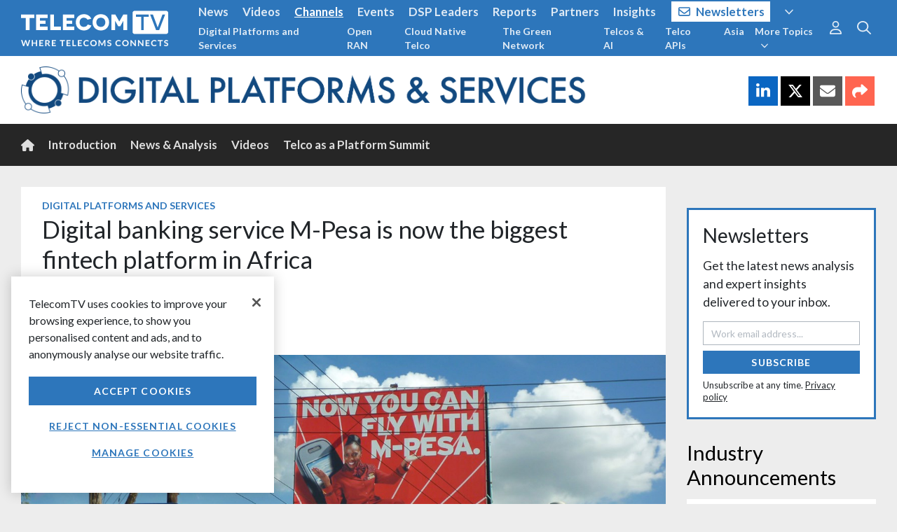

--- FILE ---
content_type: text/html; charset=utf-8
request_url: https://www.telecomtv.com/layout/digital-platforms-services-header
body_size: 153
content:
<style>
    html {
        background-color: #ededed;
    }

    article.content-detail .content-info app-share-icons {
        display: none;
    }

    .channel-nav .nav-item {
        margin-top: 1;
        margin-bottom: 1;
    }

    .channel-nav .nav-link {
        padding: 1rem 30px;
        display: block;
    }

    .channel-nav .nav-link.active {
        text-decoration-line: underline !important;
        text-decoration-thickness: 4px !important;
        text-decoration-color: #12497f !important;
        text-underline-position: under;
    }

    app-content-repeater {
        flex-direction: row;
    }

    app-content-list .btn.btn-light {
        background: #2d76bb;
    }
</style>

<!-- <header class="page-heading clearfix mt-0 mb-0" style="background-color: rgba(255,255,255) !important;">
        <div class="container-fluid wrapper py-3">
            <a href="/content/digital-platforms-services"><img class="img-fluid" src="https://assets.telecomtv.com/assets/telecomtv/150x-dps-1-15614.png" alt="Digital Platforms and Services Channel" style="max-height: 75px;"></a>
        </div>
</header> -->

<header class="page-heading clearfix mt-0 mb-0" style="background-color: rgba(255,255,255) !important;">
    <div class="container-fluid wrapper py-3">
        <div class="row">
            <div class="col col-12 col-sm-7 col-md-8 align-self-center mb-2 mb-sm-0">
                <a href="/content/digital-platforms-services/"><img class="img-fluid" src="https://assets.telecomtv.com/assets/telecomtv/150x-dps-1-15614.png" alt="Digital Platforms and Services Channel" style="max-height: 75px;"></a>
            </div>
            <div class="col col-12 col-sm-5 col-md-4 align-self-center">
                <app-share-icons class="d-block float-sm-right"></app-share-icons>
            </div>
        </div>
    </div>
</header>

--- FILE ---
content_type: text/html
request_url: https://www.telecomtv.com/app/elements/appSubscribe.html?v=4.84.212
body_size: 275
content:
<form role="form" name="subscribeForm" ng-submit="vm.subscribe()" novalidate ng-hide="vm.success">
    <div class="alert alert-danger margin-bottom-md" ng-show="vm.error">
        <p ng-show="vm.error == 'validation'" class="mb-0"><i class="fal fa-fw fa-exclamation-triangle margin-right-sm"></i> Please enter your work email address below</p>
        <p ng-show="vm.error == 'existing'" class="mb-0"><i class="fal fa-fw fa-exclamation-triangle margin-right-sm"></i> That email address is already registered with us. Please <a href="/user/login/">Sign In</a> instead.</p>
    </div>
    <div class="form-group mb-2" show-errors>
        <input type="email" class="form-control" name="email" placeholder="Work email address..." ng-model="vm.email" maxlength="250" required ng-model-options="{ updateOn: 'default blur', debounce: { default: 500, blur: 0 } }" />
        <p class="help-block" ng-if="subscribeForm.email.$error.required">Please enter your work email address</p>
        <p class="help-block" ng-if="subscribeForm.email.$error.email">Please enter a valid email address</p>
    </div>
    <button type="submit" class="btn btn-primary mb-1">Subscribe</button> <span class="ml-3 text-sm">You can opt out at any time. <a href="/pages/privacy/" class="underline" target="_blank">Privacy policy</a></span>
</form>

<div ng-if="vm.success" class="alert alert-success">
    <i class="fal fa-check mr-2"></i>Thanks, you're now subscribed to TelecomTV's email newsletters
</div>

--- FILE ---
content_type: text/html
request_url: https://www.telecomtv.com/app/content/appContentInlineCompact.html?v=4.84.212
body_size: -148
content:
<div ng-if="vm.loaded">
    <h3 class="content-tag mt-3 mb-2" ng-if="!vm.options.card.hideTag"><a href="/content/{{vm.content.displayTag.alias}}/">{{vm.content.displayTag.shortTitle}}</a></h3>
    <h4 class="content-title mb-2"><a href="{{vm.url}}">{{vm.content.title}}</a></h4>
    <p ng-if="vm.options.card.showDate" class="mt-2 mb-0 text-muted text-sm"><span title="{{vm.content.dateTime | dateTime}}">{{vm.content.dateTime | dateRelative}}</span></p>
</div>

--- FILE ---
content_type: text/html; charset=utf-8
request_url: https://www.google.com/recaptcha/api2/aframe
body_size: 173
content:
<!DOCTYPE HTML><html><head><meta http-equiv="content-type" content="text/html; charset=UTF-8"></head><body><script nonce="RE-XuEZ42QkBf0lecIGeDg">/** Anti-fraud and anti-abuse applications only. See google.com/recaptcha */ try{var clients={'sodar':'https://pagead2.googlesyndication.com/pagead/sodar?'};window.addEventListener("message",function(a){try{if(a.source===window.parent){var b=JSON.parse(a.data);var c=clients[b['id']];if(c){var d=document.createElement('img');d.src=c+b['params']+'&rc='+(localStorage.getItem("rc::a")?sessionStorage.getItem("rc::b"):"");window.document.body.appendChild(d);sessionStorage.setItem("rc::e",parseInt(sessionStorage.getItem("rc::e")||0)+1);localStorage.setItem("rc::h",'1768703535376');}}}catch(b){}});window.parent.postMessage("_grecaptcha_ready", "*");}catch(b){}</script></body></html>